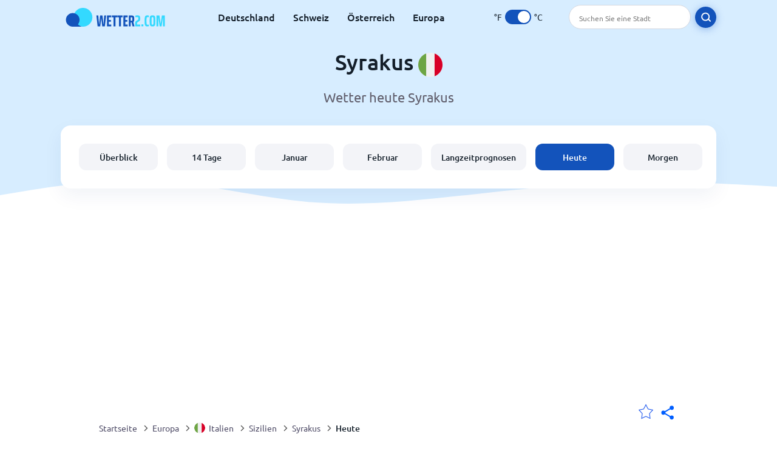

--- FILE ---
content_type: text/html; charset=utf-8
request_url: https://www.wetter2.com/europe/italy/sicilia/syrakus?page=today
body_size: 9083
content:
<!DOCTYPE html><html lang="de" prefix="og: http://ogp.me/ns#"><head> <title>Syrakus Wetter heute | Wetter2.com</title> <meta name="description" content="Wetter2.com bietet stündliche Wettervorhersagen für Syrakus heute für den heutigen Tag. Detaillierte Informationen über das Wetter für heute in Syrakus."/> <meta name="keywords" content="Syrakus Wetter heute,Syrakus heute"/> <meta charset="UTF-8"/> <link rel="canonical" href="https://www.wetter2.com/europe/italy/sicilia/syrakus?page=today"/> <link rel="amphtml" href="https://www.wetter2.com/amp/europe/italy/sicilia/syrakus?page=today"> <meta name="viewport" content="width=device-width, initial-scale=1"/> <link rel="preload" as="image" href="https://www.wetter2.com/images/wetter2.svg"> <link rel="preload" as="image" href="https://res.wetter2.com/images/backgrounds/header.svg"> <link rel='stylesheet' href='https://www.wetter2.com/style/index844.min.css'/> <meta name="theme-color" content="#c0d5f7"> <link rel="icon" href="https://www.wetter2.com/favicon.ico?v=1"/> <link rel="apple-touch-icon" sizes="180x180" href="https://www.wetter2.com/style/favicon/apple-touch-icon.png"> <link rel="icon" type="image/png" sizes="32x32" href="https://www.wetter2.com/style/favicon/favicon-32x32.png"> <link rel="icon" type="image/png" sizes="16x16" href="https://www.wetter2.com/style/favicon/favicon-16x16.png"> <link rel="manifest" href="https://www.wetter2.com/style/favicon/site.webmanifest"> <link rel="mask-icon" href="https://www.wetter2.com/style/favicon/safari-pinned-tab.svg" color="#5bbad5"> <meta name="msapplication-TileColor" content="#da532c"> <meta name="msapplication-config" content="https://www.wetter2.com/style/favicon/browserconfig.xml"> <meta name="theme-color" content="#ffffff"> <meta property="og:title" content="Syrakus Wetter heute | Wetter2.com"/> <meta property="og:description" content="Wetter2.com bietet stündliche Wettervorhersagen für Syrakus heute für den heutigen Tag. Detaillierte Informationen über das Wetter für heute in Syrakus."/> <meta property="og:url" content="https://www.wetter2.com/europe/italy/sicilia/syrakus?page=today"/> <meta property="og:image" content="https://www.wetter2.com/style/favicon/android-chrome-512x512.png"/> <meta property="og:image:width" content="512"/> <meta property="og:image:height" content="512"/> <meta property="og:site_name" content="wetter2.com"> <meta property="og:type" content="website"> <script type="bd03743616ef0ac02ff73f0d-text/javascript"> var hash = window.location.hash.substr(1); if (hash) { var hashObject = hash.split('&').reduce(function (result, item) { var parts = item.split('='); result[parts[0]] = parts[1]; return result; }, {}); if (localStorage.getItem("c") === null && hashObject.c) { localStorage.setItem('c', hashObject.c); } } var globalC = localStorage.getItem("c"); </script> <script async src='https://www.googletagmanager.com/gtag/js?id=UA-145223918-1' rel='preconnect' type="bd03743616ef0ac02ff73f0d-text/javascript"></script> <script type="bd03743616ef0ac02ff73f0d-text/javascript"> window.dataLayer = window.dataLayer || []; function gtag(){dataLayer.push(arguments);} gtag('js', new Date()); gtag('config', 'UA-145223918-1'); gtag('config', 'AW-977441059'); </script><script async src="https://pagead2.googlesyndication.com/pagead/js/adsbygoogle.js?client=ca-pub-0206751604021858" crossorigin="anonymous" type="bd03743616ef0ac02ff73f0d-text/javascript"></script></head><body class="body_wrap today_page city_level Desktop_device"><div id='blanket' class='blanket'></div><header class="header-wrap"> <div class="navbar-wrap"> <div class="inner-navbar"> <a href="https://www.wetter2.com" title="wetter2.com" class="logo_a"> <img src="https://www.wetter2.com/images/wetter2.svg" width="180" height="31" alt="wetter2.com" title="wetter2.com" class="logo"/> </a> <div class="navbar-links-wrap"> <a href="https://www.wetter2.com/europe/germany" onClick="if (!window.__cfRLUnblockHandlers) return false; gtag('event', 'top website links', {'event_category' : 'top website links', 'event_label' : 'Syrakus'})" class="navbar_link" aria-label="Deutschland" title="Deutschland Wetter" data-cf-modified-bd03743616ef0ac02ff73f0d-="">Deutschland</a><a href="https://www.wetter2.com/europe/switzerland" onClick="if (!window.__cfRLUnblockHandlers) return false; gtag('event', 'top website links', {'event_category' : 'top website links', 'event_label' : 'Syrakus'})" class="navbar_link" aria-label="Schweiz" title="Schweiz Wetter" data-cf-modified-bd03743616ef0ac02ff73f0d-="">Schweiz</a><a href="https://www.wetter2.com/europe/austria" onClick="if (!window.__cfRLUnblockHandlers) return false; gtag('event', 'top website links', {'event_category' : 'top website links', 'event_label' : 'Syrakus'})" class="navbar_link" aria-label="Österreich" title="Österreich Wetter" data-cf-modified-bd03743616ef0ac02ff73f0d-="">Österreich</a><a href="https://www.wetter2.com/europe" onClick="if (!window.__cfRLUnblockHandlers) return false; gtag('event', 'top website links', {'event_category' : 'top website links', 'event_label' : 'Syrakus'})" class="navbar_link" aria-label="Europa" title="Wetter in Europa" data-cf-modified-bd03743616ef0ac02ff73f0d-="">Europa</a> </div> <div class="temp-changer-and-search"> <div class="unit-changer"> <span class="temp-unit" data-type="f">°F</span> <label class="switch" for="temp-changer" aria-label="Units"> <input id="temp-changer" type="checkbox" checked> <span class="slider round"></span> </label> <span class="temp-unit" data-type="c">°C</span> </div> <div class="desktop-navbar-search"> <input id="city_search" placeholder="Suchen Sie eine Stadt"/> <label for="city_search" aria-label="search" class="search_button_next_to_dropdown"> <img src="https://res.wetter2.com/images/icons/search_white_new.svg" alt="Suche" title="Suche" width="17" height="17"> </label> </div> </div> </div> </div> <div class="dummy-navbar"></div> <div class="header-center-wrap"> <div class="page-header"> Syrakus <img src="https://res.wetter2.com/images/r-flags/italy.svg" alt="Wetter in Italien" title="Wetter in Italien" width="40" height="40"/> </div> <div class="page-sub-header">Wetter heute Syrakus </div> <nav> <ul class="menu_wrap"> <li id="nav-dashboard" > <a href="https://www.wetter2.com/europe/italy/sicilia/syrakus" onClick="if (!window.__cfRLUnblockHandlers) return false; gtag('event','header navbar menu' , {'event_category' : 'header navbar menu','event_action' : 'click on nav-dashboard', 'event_label' : 'Syrakus'})" data-cf-modified-bd03743616ef0ac02ff73f0d-=""> Überblick </a> </li><li id="nav-fourteen" > <a href="https://www.wetter2.com/europe/italy/sicilia/syrakus?page=14" onClick="if (!window.__cfRLUnblockHandlers) return false; gtag('event','header navbar menu' , {'event_category' : 'header navbar menu','event_action' : 'click on nav-fourteen', 'event_label' : 'Syrakus'})" data-cf-modified-bd03743616ef0ac02ff73f0d-=""> 14 Tage </a> </li><li id="nav-this-month" > <a href="https://www.wetter2.com/europe/italy/sicilia/syrakus?page=month&month=January" onClick="if (!window.__cfRLUnblockHandlers) return false; gtag('event','header navbar menu' , {'event_category' : 'header navbar menu','event_action' : 'click on nav-this-month', 'event_label' : 'Syrakus'})" data-cf-modified-bd03743616ef0ac02ff73f0d-=""> Januar </a> </li><li id="nav-next-month" > <a href="https://www.wetter2.com/europe/italy/sicilia/syrakus?page=month&month=February" onClick="if (!window.__cfRLUnblockHandlers) return false; gtag('event','header navbar menu' , {'event_category' : 'header navbar menu','event_action' : 'click on nav-next-month', 'event_label' : 'Syrakus'})" data-cf-modified-bd03743616ef0ac02ff73f0d-=""> Februar </a> </li><li id="nav-long" > <a href="https://www.wetter2.com/europe/italy/sicilia/syrakus?page=long-range" onClick="if (!window.__cfRLUnblockHandlers) return false; gtag('event','header navbar menu' , {'event_category' : 'header navbar menu','event_action' : 'click on nav-long', 'event_label' : 'Syrakus'})" data-cf-modified-bd03743616ef0ac02ff73f0d-=""> Langzeitprognosen </a> </li><li id="nav-today" class="active"> <a href="https://www.wetter2.com/europe/italy/sicilia/syrakus?page=today" onClick="if (!window.__cfRLUnblockHandlers) return false; gtag('event','header navbar menu' , {'event_category' : 'header navbar menu','event_action' : 'click on nav-today', 'event_label' : 'Syrakus'})" data-cf-modified-bd03743616ef0ac02ff73f0d-=""> Heute </a> </li><li id="nav-tomorrow" > <a href="https://www.wetter2.com/europe/italy/sicilia/syrakus?page=tomorrow" onClick="if (!window.__cfRLUnblockHandlers) return false; gtag('event','header navbar menu' , {'event_category' : 'header navbar menu','event_action' : 'click on nav-tomorrow', 'event_label' : 'Syrakus'})" data-cf-modified-bd03743616ef0ac02ff73f0d-=""> Morgen </a> </li> </ul></nav> </div></header><div class="header-bottom-image"></div><div class="billboard_ad_wrap" id="billboard"> <ins class="adsbygoogle" style="display:inline-block;width:970px;height:250px" data-ad-client="ca-pub-0206751604021858" data-ad-slot="8909361275"></ins> <script type="bd03743616ef0ac02ff73f0d-text/javascript"> (adsbygoogle = window.adsbygoogle || []).push({}); </script></div><div class="breadcrumbs_wrap"> <div class="breadcrumbs_inner_wrap"> <div class="share-line"> <div class="share-item"> <img class="selection-star remove-star" width="26" height="26" src="https://res.wetter2.com/images/icons/filled-star.svg" alt="Von bevorzugten Orten entfernen" title="Von bevorzugten Orten entfernen"/> <img class="selection-star add-star" src="https://res.wetter2.com/images/icons/empty-star.svg" width="26" height="26" alt="Zu Lieblingsorten hinzufügen" title="Zu Lieblingsorten hinzufügen"/></div> <div class="share-icon share-item"> <img src="https://res.wetter2.com/images/icons/share.svg" width="32" height="32" alt="Share" title="Share"/> </div> </div> </div> <ol class="breadcrumbs_inner_wrap" itemscope itemtype="http://schema.org/BreadcrumbList"> <li class="breadcrumb_elm home_bred" itemprop="itemListElement" itemscope itemtype="https://schema.org/ListItem"> <a itemprop="item" href="https://www.wetter2.com" > <span itemprop="name">Startseite</span><meta itemprop="position" content="1" /> </a> </li><li class="breadcrumb_elm con_bred" itemprop="itemListElement" itemscope itemtype="https://schema.org/ListItem"> <div class="bred_arrow"></div> <a href="https://www.wetter2.com/europe" itemprop="item" ><span itemprop="name">Europa</span><meta itemprop="position" content="2" /> </a> </li><li class="breadcrumb_elm country_bred" itemprop="itemListElement" itemscope itemtype="https://schema.org/ListItem"> <div class="bred_arrow"></div> <a href="https://www.wetter2.com/europe/italy" itemprop="item" > <span class="bread-flag-wrap"><img src="https://res.wetter2.com/images/r-flags/italy.svg" alt="Wetter in Italien" title="Wetter in Italien" width="18" height="18"/></span><span itemprop="name">Italien</span><meta itemprop="position" content="3" /> </a> </li><li class="breadcrumb_elm region_bred" itemprop="itemListElement" itemscope itemtype="https://schema.org/ListItem"> <div class="bred_arrow"></div> <a href="https://www.wetter2.com/europe/italy/sicilia" itemprop="item" ><span itemprop="name">Sizilien</span><meta itemprop="position" content="4" /> </a> </li><li class="breadcrumb_elm city_bred" itemprop="itemListElement" itemscope itemtype="https://schema.org/ListItem"> <div class="bred_arrow"></div> <a href="https://www.wetter2.com/europe/italy/sicilia/syrakus" itemprop="item" ><span itemprop="name">Syrakus</span><meta itemprop="position" content="5" /> </a> </li><li class="breadcrumb_elm" itemprop="itemListElement" itemscope itemtype="https://schema.org/ListItem"> <div class="bred_arrow"></div> <a href="/europe/italy/sicilia/syrakus?page=today" itemprop="item"><span itemprop="name" id="page-bread">Heute</span><meta itemprop="position" content="6" /> </a></li> </ol> <div class="snackbar-wrap"> <div class="snackbar snackbar-added">Ort wurde hinzugefügt <a href="/my-locations">Meine Standorte</a></div> <div class="snackbar snackbar-removed">Standort wurde entfernt von <a href="/my-locations">Meine Standorte</a></div> </div> </div><div class="section-wrap month-text-wrap past-weather_page" id="day-text"> <h1 class="section-header">Das Wetter in Syrakus heute</h1> <div class="section-sub-header">Montag, 19. Januar 2026</div> <div class="text-and-bubbles section-content"> <div class="text-wrap today-text"> <p>Heute wird das Wetter in Syrakus kühl mit Temperaturen um die <span data-temp="15">15</span>°<span class="temp_unit">C</span>. In der Nacht werden die Temperaturen auf <span data-temp="13">13</span>°<span class="temp_unit">C</span> fallen.</p><p>Sehr detaillierte Informationen für das Wetter von heute finden Sie in unserer <a href="#intervals-1">stündlichen Wettervorhersage</a> unten auf der Seite.</p> </div> <div class="month-bubbles past-bubbles" id="past-bubbles"> <div class="month_data_line"> <div class="month_data_icon"><img width="24" height="24" alt="Temperatur" title="Temperatur" class="lazy " data-src="https://res.wetter2.com/images/icons/month/temperatures.svg"/></div> <div class="month-data-text"> <div class="month_data_text">Temperatur</div> <div class="month_data_value" id="month_temps"> <span class="month_min bubble-degree month_data_to_animate" data-temp="15" id="min-temp">15</span>° <span class="degree-separator">/</span> <span class="month_max bubble-degree month_data_to_animate" data-temp="13" id="max-temp">13</span>° </div> </div> </div> <div class="month_data_line"> <div class="month_data_icon"><img width="24" height="24" alt="Regen" title="Regen" class="lazy " data-src="https://res.wetter2.com/images/icons/month/rain.svg"/></div> <div class="month-data-text"> <div class="month_data_text">Regen</div> <div class="month_data_value"> <div class="month_data_to_animate" id="bubble-rain">100</div> <div>%</div> </div> </div> </div> <div class="month_data_line"> <div class="month_data_icon"><img width="24" height="24" alt="Wind" title="Wind" class="lazy " data-src="https://res.wetter2.com/images/icons/month/wind.svg"/></div> <div class="month-data-text"> <div class="month_data_text">Wind</div> <div class="month_data_value"> <div class="month_data_to_animate" id="bubble-wind" data-wind="64">64</div> <div class="month_data_units wind_unit mm_unit">Km/h</div> </div> </div> </div> <div class="month_data_line"> <div class="month_data_icon"><img width="24" height="24" alt="Feuchtigkeit" title="Feuchtigkeit" class="lazy " data-src="https://res.wetter2.com/images/icons/month/humidity.svg"/></div> <div class="month-data-text"> <div class="month_data_text">Feuchtigkeit</div> <div class="month_data_value"> <div class="month_data_to_animate" id="bubble-humidity">85</div> <div>%</div> </div> </div> </div> <div class="vertical-border"></div> <div class="horizontal-border"></div> </div> </div> </div> <div class="section-wrap day_table_section"> <div class="buttons-strip"> <span class="link-button prev-link-button disabled"><span class="prev-link-arrow link-arrow"></span>Vorheriger Tag</span> <div class="toggle-buttons-wrap" id="toggle-buttons-wrap"> <button class="active left-toggle anchor" id="intervals-3">3 Stunden</button> <button class="right-toggle anchor" id="intervals-1">Stündliche</button> </div> <a href="https://www.wetter2.com/europe/italy/sicilia/syrakus?page=tomorrow" onclick="if (!window.__cfRLUnblockHandlers) return false; gtag('event', 'click on next day', {'event_category' : 'click on next day','event_action' : 'today', 'event_label' : ''})" class="link-button" data-cf-modified-bd03743616ef0ac02ff73f0d-="">Nächster Tag <span class="link-arrow"></span></a> </div> <div class="day_table_wrap day_table_24" id="hourly-weather"> <table class="weather_table day_table" id="day-table"><thead><tr><th></th><td>00:00</td><td>03:00</td><td>06:00</td><td>09:00</td><td>12:00</td><td>15:00</td><td>18:00</td><td>21:00</td></tr></thead><tbody> <tr id="line1"><th>Temperatur</th><td><span class="day_temp"><span class="day-value" data-temp="15">15</span></span>°<span class="temp_unit">C</span></td><td><span class="day_temp"><span class="day-value" data-temp="15">15</span></span>°<span class="temp_unit">C</span></td><td><span class="day_temp"><span class="day-value" data-temp="14">14</span></span>°<span class="temp_unit">C</span></td><td><span class="day_temp"><span class="day-value" data-temp="15">15</span></span>°<span class="temp_unit">C</span></td><td><span class="day_temp"><span class="day-value" data-temp="15">15</span></span>°<span class="temp_unit">C</span></td><td><span class="day_temp"><span class="day-value" data-temp="14">14</span></span>°<span class="temp_unit">C</span></td><td><span class="day_temp"><span class="day-value" data-temp="14">14</span></span>°<span class="temp_unit">C</span></td><td><span class="day_temp"><span class="day-value" data-temp="14">14</span></span>°<span class="temp_unit">C</span></td></tr> <tr><th>Wetter</th><td class="des_td"> <img width="44" height="44" alt="leichte Regenschauer" title="leichte Regenschauer" class="lazy table_weather_icon" data-src="https://res.wetter2.com/images/weather_icons/new/night/rain-2.svg"/> <div class="weather_des">leichte Regenschauer</div> </td><td class="des_td"> <img width="44" height="44" alt="leichte Regenschauer" title="leichte Regenschauer" class="lazy table_weather_icon" data-src="https://res.wetter2.com/images/weather_icons/new/night/rain-2.svg"/> <div class="weather_des">leichte Regenschauer</div> </td><td class="des_td"> <img width="44" height="44" alt="leichte Regenschauer" title="leichte Regenschauer" class="lazy table_weather_icon" data-src="https://res.wetter2.com/images/weather_icons/new/night/rain-2.svg"/> <div class="weather_des">leichte Regenschauer</div> </td><td class="des_td"> <img width="44" height="44" alt="leichte Regenschauer" title="leichte Regenschauer" class="lazy table_weather_icon" data-src="https://res.wetter2.com/images/weather_icons/new/day/rain-2.svg"/> <div class="weather_des">leichte Regenschauer</div> </td><td class="des_td"> <img width="44" height="44" alt="leichte Regenschauer" title="leichte Regenschauer" class="lazy table_weather_icon" data-src="https://res.wetter2.com/images/weather_icons/new/day/rain-2.svg"/> <div class="weather_des">leichte Regenschauer</div> </td><td class="des_td"> <img width="44" height="44" alt="leichte Regenschauer" title="leichte Regenschauer" class="lazy table_weather_icon" data-src="https://res.wetter2.com/images/weather_icons/new/day/rain-2.svg"/> <div class="weather_des">leichte Regenschauer</div> </td><td class="des_td"> <img width="44" height="44" alt="leichte Regenschauer" title="leichte Regenschauer" class="lazy table_weather_icon" data-src="https://res.wetter2.com/images/weather_icons/new/night/rain-2.svg"/> <div class="weather_des">leichte Regenschauer</div> </td><td class="des_td"> <img width="44" height="44" alt="leichte Regenschauer" title="leichte Regenschauer" class="lazy table_weather_icon" data-src="https://res.wetter2.com/images/weather_icons/new/night/rain-2.svg"/> <div class="weather_des">leichte Regenschauer</div> </td></tr> <tr id="line2"><th>Regen</th><td><span class="day-value">100</span>%</td><td><span class="day-value">100</span>%</td><td><span class="day-value">100</span>%</td><td><span class="day-value">100</span>%</td><td><span class="day-value">100</span>%</td><td><span class="day-value">100</span>%</td><td><span class="day-value">100</span>%</td><td><span class="day-value">100</span>%</td></tr> <tr id="line3"><th>Niederschlag</th><td><span class="day-value" data-length="0.5">0,5</span> <span class="length_unit mm_unit">mm</span></td><td><span class="day-value" data-length="0.1">0,1</span> <span class="length_unit mm_unit">mm</span></td><td><span class="day-value" data-length="0.1">0,1</span> <span class="length_unit mm_unit">mm</span></td><td><span class="day-value" data-length="0.2">0,2</span> <span class="length_unit mm_unit">mm</span></td><td><span class="day-value" data-length="0.7">0,7</span> <span class="length_unit mm_unit">mm</span></td><td><span class="day-value" data-length="0.5">0,5</span> <span class="length_unit mm_unit">mm</span></td><td><span class="day-value" data-length="0.9">0,9</span> <span class="length_unit mm_unit">mm</span></td><td><span class="day-value" data-length="0.5">0,5</span> <span class="length_unit mm_unit">mm</span></td></tr> <tr id="line5"><th>Feuchtigkeit</th><td><span class="day-value">83</span>%</td><td><span class="day-value">81</span>%</td><td><span class="day-value">80</span>%</td><td><span class="day-value">80</span>%</td><td><span class="day-value">83</span>%</td><td><span class="day-value">85</span>%</td><td><span class="day-value">85</span>%</td><td><span class="day-value">84</span>%</td></tr> <tr id="line8"><th>Wind</th><td><span class="day_wind day-value" data-wind="33">33</span><span class="wind_unit">Km/h</span></td><td><span class="day_wind day-value" data-wind="36">36</span><span class="wind_unit">Km/h</span></td><td><span class="day_wind day-value" data-wind="35">35</span><span class="wind_unit">Km/h</span></td><td><span class="day_wind day-value" data-wind="34">34</span><span class="wind_unit">Km/h</span></td><td><span class="day_wind day-value" data-wind="47">47</span><span class="wind_unit">Km/h</span></td><td><span class="day_wind day-value" data-wind="53">53</span><span class="wind_unit">Km/h</span></td><td><span class="day_wind day-value" data-wind="58">58</span><span class="wind_unit">Km/h</span></td><td><span class="day_wind day-value" data-wind="64">64</span><span class="wind_unit">Km/h</span></td></tr> <tr id="line9"><th>Windböen</th><td><span class="day_wind day-value" data-wind="53">53</span><span class="wind_unit">Km/h</span></td><td><span class="day_wind day-value" data-wind="51">51</span><span class="wind_unit">Km/h</span></td><td><span class="day_wind day-value" data-wind="49">49</span><span class="wind_unit">Km/h</span></td><td><span class="day_wind day-value" data-wind="49">49</span><span class="wind_unit">Km/h</span></td><td><span class="day_wind day-value" data-wind="71">71</span><span class="wind_unit">Km/h</span></td><td><span class="day_wind day-value" data-wind="73">73</span><span class="wind_unit">Km/h</span></td><td><span class="day_wind day-value" data-wind="99">99</span><span class="wind_unit">Km/h</span></td><td><span class="day_wind day-value" data-wind="87">87</span><span class="wind_unit">Km/h</span></td></tr> <tr id="line10"><th>Windrichtung in Grad</th><td><span class="day-value">144</span>°<div class="wind-degree"><img width="22" height="22" alt="Windrichtung in Grad" title="Windrichtung in Grad" class="lazy " data-src="https://res.wetter2.com/images/icons/direction.svg" data-style="transform: rotate(279deg);transition: transform 4s;"/></div></td><td><span class="day-value">136</span>°<div class="wind-degree"><img width="22" height="22" alt="Windrichtung in Grad" title="Windrichtung in Grad" class="lazy " data-src="https://res.wetter2.com/images/icons/direction.svg" data-style="transform: rotate(271deg);transition: transform 4s;"/></div></td><td><span class="day-value">125</span>°<div class="wind-degree"><img width="22" height="22" alt="Windrichtung in Grad" title="Windrichtung in Grad" class="lazy " data-src="https://res.wetter2.com/images/icons/direction.svg" data-style="transform: rotate(260deg);transition: transform 4s;"/></div></td><td><span class="day-value">108</span>°<div class="wind-degree"><img width="22" height="22" alt="Windrichtung in Grad" title="Windrichtung in Grad" class="lazy " data-src="https://res.wetter2.com/images/icons/direction.svg" data-style="transform: rotate(243deg);transition: transform 4s;"/></div></td><td><span class="day-value">120</span>°<div class="wind-degree"><img width="22" height="22" alt="Windrichtung in Grad" title="Windrichtung in Grad" class="lazy " data-src="https://res.wetter2.com/images/icons/direction.svg" data-style="transform: rotate(255deg);transition: transform 4s;"/></div></td><td><span class="day-value">113</span>°<div class="wind-degree"><img width="22" height="22" alt="Windrichtung in Grad" title="Windrichtung in Grad" class="lazy " data-src="https://res.wetter2.com/images/icons/direction.svg" data-style="transform: rotate(248deg);transition: transform 4s;"/></div></td><td><span class="day-value">111</span>°<div class="wind-degree"><img width="22" height="22" alt="Windrichtung in Grad" title="Windrichtung in Grad" class="lazy " data-src="https://res.wetter2.com/images/icons/direction.svg" data-style="transform: rotate(246deg);transition: transform 4s;"/></div></td><td><span class="day-value">114</span>°<div class="wind-degree"><img width="22" height="22" alt="Windrichtung in Grad" title="Windrichtung in Grad" class="lazy " data-src="https://res.wetter2.com/images/icons/direction.svg" data-style="transform: rotate(249deg);transition: transform 4s;"/></div></td></tr> <tr><th>Windrichtung</th><td><span>SE</span></td><td><span>SE</span></td><td><span>SE</span></td><td><span>ESE</span></td><td><span>ESE</span></td><td><span>ESE</span></td><td><span>ESE</span></td><td><span>ESE</span></td></tr> <tr id="line3"><th>Wolkendecke</th><td><span class="day-value">92</span>%</td><td><span class="day-value">96</span>%</td><td><span class="day-value">100</span>%</td><td><span class="day-value">100</span>%</td><td><span class="day-value">100</span>%</td><td><span class="day-value">100</span>%</td><td><span class="day-value">100</span>%</td><td><span class="day-value">100</span>%</td></tr> <tr id="line11"><th>UV index</th><td><span class="day-value">0</span></td><td><span class="day-value">0</span></td><td><span class="day-value">0</span></td><td><span class="day-value">0</span></td><td><span class="day-value">1</span></td><td><span class="day-value">0</span></td><td><span class="day-value">0</span></td><td><span class="day-value">0</span></td></tr> <tr id="line4"><th>Sichtweite</th><td><span class="day_wind day-value" data-wind="10">10</span> <span class="visibility_unit mm_unit">Km</span></td><td><span class="day_wind day-value" data-wind="10">10</span> <span class="visibility_unit mm_unit">Km</span></td><td><span class="day_wind day-value" data-wind="10">10</span> <span class="visibility_unit mm_unit">Km</span></td><td><span class="day_wind day-value" data-wind="10">10</span> <span class="visibility_unit mm_unit">Km</span></td><td><span class="day_wind day-value" data-wind="10">10</span> <span class="visibility_unit mm_unit">Km</span></td><td><span class="day_wind day-value" data-wind="10">10</span> <span class="visibility_unit mm_unit">Km</span></td><td><span class="day_wind day-value" data-wind="10">10</span> <span class="visibility_unit mm_unit">Km</span></td><td><span class="day_wind day-value" data-wind="10">10</span> <span class="visibility_unit mm_unit">Km</span></td></tr></tbody></table> </div> </div> <div class="middle_ad"> <ins class="adsbygoogle" style="display:block" data-ad-client="ca-pub-0206751604021858" data-ad-slot="2859680366" data-ad-format="auto" data-full-width-responsive="true"></ins> <script type="bd03743616ef0ac02ff73f0d-text/javascript"> (adsbygoogle = window.adsbygoogle || []).push({}); </script> </div><div class="section-wrap day-fourteen" id="day-fourteen"> <div class="section-header">Wählen Sie einen anderen Tag</div> <div class="click_on">Klicken Sie auf einen Tag, um weitere Informationen zu erhalten</div> <div class="gallery_wrap" data-count="0"> <div class="gallery_control gallery_prev disable"> <button disabled="disabled" aria-label="Bisherige"> <span class="gallery-arrow"></span> </button> </div> <div class="outer_wrap"> <div class="inner_wrap"> <a onClick="if (!window.__cfRLUnblockHandlers) return false; gtag('event', 'Click on 14 day gallery', {'event_category' :'Click on 14 day gallery', 'event_action' :'0'})" href="https://www.wetter2.com/europe/italy/sicilia/syrakus?page=today" class="day-link-from-14-gallery" data-cf-modified-bd03743616ef0ac02ff73f0d-=""> <div class="weather_day_box current" data-date="2026-01-19"> <div class="weather_day_date" >Montag</div> <div class="weather_date_month" >Jan 19</div> <div class="weather_day_img"><img width="50" height="50" alt="leichte Regenschauer" title="leichte Regenschauer" class="lazy " data-src="https://res.wetter2.com/images/weather_icons/new/day/rain-2.svg"/></div> <div class="weather_day_mm"><span data-length="8.75">8,8</span> <span class="length_unit">mm</span></div> <div class="fourteen_day_wrap"> <span class="fourteen-max"><span data-temp="15">15</span><span class="degree_sign">°</span></span> <span class="fourteen-separator">/</span> <span class="fourteen-min"><span data-temp="13">13</span><span class="degree_sign">°</span></span> </div> </div> </a><a onClick="if (!window.__cfRLUnblockHandlers) return false; gtag('event', 'Click on 14 day gallery', {'event_category' :'Click on 14 day gallery', 'event_action' :'1'})" href="https://www.wetter2.com/europe/italy/sicilia/syrakus?page=tomorrow" class="day-link-from-14-gallery" data-cf-modified-bd03743616ef0ac02ff73f0d-=""> <div class="weather_day_box " data-date="2026-01-20"> <div class="weather_day_date" >Dienstag</div> <div class="weather_date_month" >Jan 20</div> <div class="weather_day_img"><img width="50" height="50" alt="starker Regenfall" title="starker Regenfall" class="lazy " data-src="https://res.wetter2.com/images/weather_icons/new/day/rain-4.svg"/></div> <div class="weather_day_mm"><span data-length="68.25">68,3</span> <span class="length_unit">mm</span></div> <div class="fourteen_day_wrap"> <span class="fourteen-max"><span data-temp="14">14</span><span class="degree_sign">°</span></span> <span class="fourteen-separator">/</span> <span class="fourteen-min"><span data-temp="11">11</span><span class="degree_sign">°</span></span> </div> </div> </a><a onClick="if (!window.__cfRLUnblockHandlers) return false; gtag('event', 'Click on 14 day gallery', {'event_category' :'Click on 14 day gallery', 'event_action' :'2'})" href="https://www.wetter2.com/europe/italy/sicilia/syrakus?page=day#date=2026-01-21" class="day-link-from-14-gallery" data-cf-modified-bd03743616ef0ac02ff73f0d-=""> <div class="weather_day_box " data-date="2026-01-21"> <div class="weather_day_date" >Mittwoch</div> <div class="weather_date_month" >Jan 21</div> <div class="weather_day_img"><img width="50" height="50" alt="stellenweise Regenfall" title="stellenweise Regenfall" class="lazy " data-src="https://res.wetter2.com/images/weather_icons/new/day/rain-interval-2.svg"/></div> <div class="weather_day_mm"><span data-length="14.75">14,8</span> <span class="length_unit">mm</span></div> <div class="fourteen_day_wrap"> <span class="fourteen-max"><span data-temp="14">14</span><span class="degree_sign">°</span></span> <span class="fourteen-separator">/</span> <span class="fourteen-min"><span data-temp="12">12</span><span class="degree_sign">°</span></span> </div> </div> </a><a onClick="if (!window.__cfRLUnblockHandlers) return false; gtag('event', 'Click on 14 day gallery', {'event_category' :'Click on 14 day gallery', 'event_action' :'3'})" href="https://www.wetter2.com/europe/italy/sicilia/syrakus?page=day#date=2026-01-22" class="day-link-from-14-gallery" data-cf-modified-bd03743616ef0ac02ff73f0d-=""> <div class="weather_day_box " data-date="2026-01-22"> <div class="weather_day_date" >Donnerstag</div> <div class="weather_date_month" >Jan 22</div> <div class="weather_day_img"><img width="50" height="50" alt="stellenweise Regenfall" title="stellenweise Regenfall" class="lazy " data-src="https://res.wetter2.com/images/weather_icons/new/day/rain-interval-2.svg"/></div> <div class="weather_day_mm"><span data-length="0.25">0,3</span> <span class="length_unit">mm</span></div> <div class="fourteen_day_wrap"> <span class="fourteen-max"><span data-temp="16">16</span><span class="degree_sign">°</span></span> <span class="fourteen-separator">/</span> <span class="fourteen-min"><span data-temp="11">11</span><span class="degree_sign">°</span></span> </div> </div> </a><a onClick="if (!window.__cfRLUnblockHandlers) return false; gtag('event', 'Click on 14 day gallery', {'event_category' :'Click on 14 day gallery', 'event_action' :'4'})" href="https://www.wetter2.com/europe/italy/sicilia/syrakus?page=day#date=2026-01-23" class="day-link-from-14-gallery" data-cf-modified-bd03743616ef0ac02ff73f0d-=""> <div class="weather_day_box " data-date="2026-01-23"> <div class="weather_day_date" >Freitag</div> <div class="weather_date_month" >Jan 23</div> <div class="weather_day_img"><img width="50" height="50" alt="stellenweise Regenfall" title="stellenweise Regenfall" class="lazy " data-src="https://res.wetter2.com/images/weather_icons/new/day/rain-interval-2.svg"/></div> <div class="weather_day_mm"><span data-length="1.25">1,3</span> <span class="length_unit">mm</span></div> <div class="fourteen_day_wrap"> <span class="fourteen-max"><span data-temp="14">14</span><span class="degree_sign">°</span></span> <span class="fourteen-separator">/</span> <span class="fourteen-min"><span data-temp="12">12</span><span class="degree_sign">°</span></span> </div> </div> </a><a onClick="if (!window.__cfRLUnblockHandlers) return false; gtag('event', 'Click on 14 day gallery', {'event_category' :'Click on 14 day gallery', 'event_action' :'5'})" href="https://www.wetter2.com/europe/italy/sicilia/syrakus?page=day#date=2026-01-24" class="day-link-from-14-gallery" data-cf-modified-bd03743616ef0ac02ff73f0d-=""> <div class="weather_day_box " data-date="2026-01-24"> <div class="weather_day_date" >Samstag</div> <div class="weather_date_month" >Jan 24</div> <div class="weather_day_img"><img width="50" height="50" alt="sonnig" title="sonnig" class="lazy " data-src="https://res.wetter2.com/images/weather_icons/new/day/sunny.svg"/></div> <div class="weather_day_mm"><span data-length="0">0</span> <span class="length_unit">mm</span></div> <div class="fourteen_day_wrap"> <span class="fourteen-max"><span data-temp="17">17</span><span class="degree_sign">°</span></span> <span class="fourteen-separator">/</span> <span class="fourteen-min"><span data-temp="11">11</span><span class="degree_sign">°</span></span> </div> </div> </a><a onClick="if (!window.__cfRLUnblockHandlers) return false; gtag('event', 'Click on 14 day gallery', {'event_category' :'Click on 14 day gallery', 'event_action' :'6'})" href="https://www.wetter2.com/europe/italy/sicilia/syrakus?page=day#date=2026-01-25" class="day-link-from-14-gallery" data-cf-modified-bd03743616ef0ac02ff73f0d-=""> <div class="weather_day_box " data-date="2026-01-25"> <div class="weather_day_date" >Sonntag</div> <div class="weather_date_month" >Jan 25</div> <div class="weather_day_img"><img width="50" height="50" alt="leicht bewölkt" title="leicht bewölkt" class="lazy " data-src="https://res.wetter2.com/images/weather_icons/new/day/interval.svg"/></div> <div class="weather_day_mm"><span data-length="0">0</span> <span class="length_unit">mm</span></div> <div class="fourteen_day_wrap"> <span class="fourteen-max"><span data-temp="15">15</span><span class="degree_sign">°</span></span> <span class="fourteen-separator">/</span> <span class="fourteen-min"><span data-temp="11">11</span><span class="degree_sign">°</span></span> </div> </div> </a><a onClick="if (!window.__cfRLUnblockHandlers) return false; gtag('event', 'Click on 14 day gallery', {'event_category' :'Click on 14 day gallery', 'event_action' :'7'})" href="https://www.wetter2.com/europe/italy/sicilia/syrakus?page=day#date=2026-01-26" class="day-link-from-14-gallery" data-cf-modified-bd03743616ef0ac02ff73f0d-=""> <div class="weather_day_box " data-date="2026-01-26"> <div class="weather_day_date" >Montag</div> <div class="weather_date_month" >Jan 26</div> <div class="weather_day_img"><img width="50" height="50" alt="zeitweise starker Regenfall" title="zeitweise starker Regenfall" class="lazy " data-src="https://res.wetter2.com/images/weather_icons/new/day/rain-interval-4.svg"/></div> <div class="weather_day_mm"><span data-length="9.75">9,8</span> <span class="length_unit">mm</span></div> <div class="fourteen_day_wrap"> <span class="fourteen-max"><span data-temp="15">15</span><span class="degree_sign">°</span></span> <span class="fourteen-separator">/</span> <span class="fourteen-min"><span data-temp="11">11</span><span class="degree_sign">°</span></span> </div> </div> </a><a onClick="if (!window.__cfRLUnblockHandlers) return false; gtag('event', 'Click on 14 day gallery', {'event_category' :'Click on 14 day gallery', 'event_action' :'8'})" href="https://www.wetter2.com/europe/italy/sicilia/syrakus?page=day#date=2026-01-27" class="day-link-from-14-gallery" data-cf-modified-bd03743616ef0ac02ff73f0d-=""> <div class="weather_day_box " data-date="2026-01-27"> <div class="weather_day_date" >Dienstag</div> <div class="weather_date_month" >Jan 27</div> <div class="weather_day_img"><img width="50" height="50" alt="zuweilen mäßiger Regenfall" title="zuweilen mäßiger Regenfall" class="lazy " data-src="https://res.wetter2.com/images/weather_icons/new/day/rain-interval-3.svg"/></div> <div class="weather_day_mm"><span data-length="3.5">3,5</span> <span class="length_unit">mm</span></div> <div class="fourteen_day_wrap"> <span class="fourteen-max"><span data-temp="15">15</span><span class="degree_sign">°</span></span> <span class="fourteen-separator">/</span> <span class="fourteen-min"><span data-temp="11">11</span><span class="degree_sign">°</span></span> </div> </div> </a><a onClick="if (!window.__cfRLUnblockHandlers) return false; gtag('event', 'Click on 14 day gallery', {'event_category' :'Click on 14 day gallery', 'event_action' :'9'})" href="https://www.wetter2.com/europe/italy/sicilia/syrakus?page=day#date=2026-01-28" class="day-link-from-14-gallery" data-cf-modified-bd03743616ef0ac02ff73f0d-=""> <div class="weather_day_box " data-date="2026-01-28"> <div class="weather_day_date" >Mittwoch</div> <div class="weather_date_month" >Jan 28</div> <div class="weather_day_img"><img width="50" height="50" alt="zeitweise starker Regenfall" title="zeitweise starker Regenfall" class="lazy " data-src="https://res.wetter2.com/images/weather_icons/new/day/rain-interval-4.svg"/></div> <div class="weather_day_mm"><span data-length="9.75">9,8</span> <span class="length_unit">mm</span></div> <div class="fourteen_day_wrap"> <span class="fourteen-max"><span data-temp="12">12</span><span class="degree_sign">°</span></span> <span class="fourteen-separator">/</span> <span class="fourteen-min"><span data-temp="10">10</span><span class="degree_sign">°</span></span> </div> </div> </a><a onClick="if (!window.__cfRLUnblockHandlers) return false; gtag('event', 'Click on 14 day gallery', {'event_category' :'Click on 14 day gallery', 'event_action' :'10'})" href="https://www.wetter2.com/europe/italy/sicilia/syrakus?page=day#date=2026-01-29" class="day-link-from-14-gallery" data-cf-modified-bd03743616ef0ac02ff73f0d-=""> <div class="weather_day_box " data-date="2026-01-29"> <div class="weather_day_date" >Donnerstag</div> <div class="weather_date_month" >Jan 29</div> <div class="weather_day_img"><img width="50" height="50" alt="stellenweise Regenfall" title="stellenweise Regenfall" class="lazy " data-src="https://res.wetter2.com/images/weather_icons/new/day/rain-interval-2.svg"/></div> <div class="weather_day_mm"><span data-length="4">4</span> <span class="length_unit">mm</span></div> <div class="fourteen_day_wrap"> <span class="fourteen-max"><span data-temp="14">14</span><span class="degree_sign">°</span></span> <span class="fourteen-separator">/</span> <span class="fourteen-min"><span data-temp="6">6</span><span class="degree_sign">°</span></span> </div> </div> </a><a onClick="if (!window.__cfRLUnblockHandlers) return false; gtag('event', 'Click on 14 day gallery', {'event_category' :'Click on 14 day gallery', 'event_action' :'11'})" href="https://www.wetter2.com/europe/italy/sicilia/syrakus?page=day#date=2026-01-30" class="day-link-from-14-gallery" data-cf-modified-bd03743616ef0ac02ff73f0d-=""> <div class="weather_day_box " data-date="2026-01-30"> <div class="weather_day_date" >Freitag</div> <div class="weather_date_month" >Jan 30</div> <div class="weather_day_img"><img width="50" height="50" alt="leicht bewölkt" title="leicht bewölkt" class="lazy " data-src="https://res.wetter2.com/images/weather_icons/new/day/interval.svg"/></div> <div class="weather_day_mm"><span data-length="1">1</span> <span class="length_unit">mm</span></div> <div class="fourteen_day_wrap"> <span class="fourteen-max"><span data-temp="12">12</span><span class="degree_sign">°</span></span> <span class="fourteen-separator">/</span> <span class="fourteen-min"><span data-temp="5">5</span><span class="degree_sign">°</span></span> </div> </div> </a><a onClick="if (!window.__cfRLUnblockHandlers) return false; gtag('event', 'Click on 14 day gallery', {'event_category' :'Click on 14 day gallery', 'event_action' :'12'})" href="https://www.wetter2.com/europe/italy/sicilia/syrakus?page=day#date=2026-01-31" class="day-link-from-14-gallery" data-cf-modified-bd03743616ef0ac02ff73f0d-=""> <div class="weather_day_box " data-date="2026-01-31"> <div class="weather_day_date" >Samstag</div> <div class="weather_date_month" >Jan 31</div> <div class="weather_day_img"><img width="50" height="50" alt="stellenweise Regenfall" title="stellenweise Regenfall" class="lazy " data-src="https://res.wetter2.com/images/weather_icons/new/day/rain-interval-2.svg"/></div> <div class="weather_day_mm"><span data-length="1.5">1,5</span> <span class="length_unit">mm</span></div> <div class="fourteen_day_wrap"> <span class="fourteen-max"><span data-temp="13">13</span><span class="degree_sign">°</span></span> <span class="fourteen-separator">/</span> <span class="fourteen-min"><span data-temp="6">6</span><span class="degree_sign">°</span></span> </div> </div> </a><a onClick="if (!window.__cfRLUnblockHandlers) return false; gtag('event', 'Click on 14 day gallery', {'event_category' :'Click on 14 day gallery', 'event_action' :'13'})" href="https://www.wetter2.com/europe/italy/sicilia/syrakus?page=day#date=2026-02-01" class="day-link-from-14-gallery" data-cf-modified-bd03743616ef0ac02ff73f0d-=""> <div class="weather_day_box " data-date="2026-02-01"> <div class="weather_day_date" >Sonntag</div> <div class="weather_date_month" >Feb 1</div> <div class="weather_day_img"><img width="50" height="50" alt="klar" title="klar" class="lazy " data-src="https://res.wetter2.com/images/weather_icons/new/day/sunny.svg"/></div> <div class="weather_day_mm"><span data-length="2.5">2,5</span> <span class="length_unit">mm</span></div> <div class="fourteen_day_wrap"> <span class="fourteen-max"><span data-temp="14">14</span><span class="degree_sign">°</span></span> <span class="fourteen-separator">/</span> <span class="fourteen-min"><span data-temp="9">9</span><span class="degree_sign">°</span></span> </div> </div> </a> <a href="https://www.wetter2.com/europe/italy/sicilia/syrakus?page=long-range" onClick="if (!window.__cfRLUnblockHandlers) return false; gtag('event', 'Click on 14 day gallery', {'event_category' :'Click on 14 day gallery', 'event_action' :'Next Month'})" data-cf-modified-bd03743616ef0ac02ff73f0d-=""> <div class="weather_day_box other-month" id="long-range-button"> <div class="see-next-month">Nächsten<br/>Monat >></div> </div> </a> </div> </div> <div class="gallery_control gallery_next enable" > <button aria-label="Nächster"> <span class="gallery-arrow"></span> </button> </div> </div> </div><div class="section-wrap-with-background faq-wrap section-wrap today-faq"><div class="inner-section-wrap" itemscope="" itemtype="https://schema.org/FAQPage"> <h2 class="section-header">Das Wetter in Syrakus heute - FAQ</h2> <div class="section-content "> <div class="question-wrap rain-question" itemscope="" itemprop="mainEntity" itemtype="https://schema.org/Question"> <div class="question" itemprop="name">Wird es heute regnen in Syrakus?</div> <div class="answer" itemscope="" itemprop="acceptedAnswer" itemtype="https://schema.org/Answer"> <span itemprop="text">Die Regenwahrscheinlichkeit heute beträgt 100%.</span> </div> </div> <div class="question-wrap wind-question" itemscope="" itemprop="mainEntity" itemtype="https://schema.org/Question"> <div class="question" itemprop="name">Wird es heute windig in Syrakus?</div> <div class="answer" itemscope="" itemprop="acceptedAnswer" itemtype="https://schema.org/Answer"> <span itemprop="text">Der Wind wird heute mit einer Geschwindigkeit von 33km/h bis 64km/h wehen.</span> </div> </div> <div class="question-wrap sun-question" itemscope="" itemprop="mainEntity" itemtype="https://schema.org/Question"> <div class="question" itemprop="name">Wie viele Stunden Sonnenschein gibt es heute in Syrakus?</div> <div class="answer" itemscope="" itemprop="acceptedAnswer" itemtype="https://schema.org/Answer"> <span itemprop="text">In Syrakus wird die Sonne heute 7,5 Stunden scheinen.</span> </div> </div> <div class="question-wrap sunset-question" itemscope="" itemprop="mainEntity" itemtype="https://schema.org/Question"> <div class="question" itemprop="name">Zu welcher Zeit geht die Sonne heute auf und unter in Syrakus?</div> <div class="answer" itemscope="" itemprop="acceptedAnswer" itemtype="https://schema.org/Answer"> <span itemprop="text">Die Sonne wird um 07:10 auf- und um 17:10 untergehen.</span> </div> </div> </div> </div></div> <div class="sun_section section-wrap right-left-section" id="sun_section"> <div class="desktop-left-section"> <h2 class="section-header">Sonnenaufgang und -untergang in Syrakus</h2> <div class="text-wrap section-content"> <p>Zu welcher Uhrzeit geht die Sonne in Syrakus auf und unter? Der Sonnenaufgang ist um <span class="sunrise_time">07:10</span> Uhr und der Sonnenuntergang ist um <span class="sunset_time">17:10</span> Uhr. Das bedeutet, dass es an diesem Tag in Syrakus <span id="daylight_time">7,5</span> Sonnenstunden geben wird.</p> </div> <div class="sun_icons_wrap"> <div class="sun_item_wrap"> <div> <img width="83" height="46" alt="Sonnenaufgang" title="Sonnenaufgang" class="lazy " data-src="https://res.wetter2.com/images/icons/sunrise.svg"/> </div> <div class="sun_icon_text">Sonnenaufgang</div> <div class="sun_icon_text_time sunrise_time">07:10</div> </div> <div class="sun-separator"></div> <div class="sun_item_wrap moon"> <img width="83" height="46" alt="Sonnenuntergang" title="Sonnenuntergang" class="lazy " data-src="https://res.wetter2.com/images/icons/sunset.svg"/> <div class="sun_icon_text">Sonnenuntergang</div> <div class="sun_icon_text_time sunset_time">17:10</div> </div> </div> </div> <div class="desktop-right-section top_ad"> <ins class="adsbygoogle" style="display:block" data-ad-client="ca-pub-0206751604021858" data-ad-slot="8850373641" data-ad-format="auto" data-full-width-responsive="true"></ins> <script type="bd03743616ef0ac02ff73f0d-text/javascript"> (adsbygoogle = window.adsbygoogle || []).push({}); </script> </div> </div> <h2 class="section-wrap section-header">Das Wetter heute in Syrakus</h2><div class="day_text_wrap section-wrap " id="Morgen"> <div class="top-color"></div> <div class="day_inner_wrap"> <div class="section-header"><span>Morgen</span> <img width="44" height="44" alt="leichte Regenschauer" title="leichte Regenschauer" class="lazy " data-src="https://res.wetter2.com/images/weather_icons/new/day/rain-2.svg"/></div> <div class="text-wrap section-content" id="morning"><p>Die Temperaturen in Syrakus liegen heute am frühen Morgen bei <span class="day_temp" data-temp="14">14</span>°<span class="temp_unit">C</span>.</p> <p>Durch Faktoren wie Wind, Luftfeuchtigkeit und andere Wetterbedingungen kann sich die Temperatur wie <span class="day_temp" data-temp="12">12</span>°<span class="temp_unit">C</span> anfühlen.</p> <p>Die Regenwahrscheinlichkeit in Syrakus beträgt am Morgen 100%, und der Wind weht mit <span class="day_wind" data-wind="35">35</span><span class="wind_unit">km/h</span>.</p></div> </div> </div><div class="day_text_wrap section-wrap day_text_wrap2" id="Mittag"> <div class="top-color"></div> <div class="day_inner_wrap"> <div class="section-header"><span>Mittag</span> <img width="44" height="44" alt="leichte Regenschauer" title="leichte Regenschauer" class="lazy " data-src="https://res.wetter2.com/images/weather_icons/new/day/rain-2.svg"/></div> <div class="text-wrap section-content" id="noon"><p>Die tatsächliche Temperatur in Syrakus beträgt heute zur Mittagszeit <span class="day_temp" data-temp="15">15</span>°<span class="temp_unit">C</span>, während die</p> <p>Gefühlte Temperatur bei <span class="day_temp" data-temp="12">12</span>°<span class="temp_unit">C</span> liegt. Die Luftfeuchtigkeit beträgt 83% bei einer Windgeschwindigkeit von <span class="day_wind" data-wind="47">47</span> <span class="wind_unit">km/h</span>.</p></div> </div> </div><div class="day_text_wrap section-wrap day_text_wrap3" id="Abend"> <div class="top-color"></div> <div class="day_inner_wrap"> <div class="section-header"><span>Abend</span> <img width="44" height="44" alt="leichte Regenschauer" title="leichte Regenschauer" class="lazy " data-src="https://res.wetter2.com/images/weather_icons/new/night/rain-2.svg"/></div> <div class="text-wrap section-content" id="evening"><p>Die Abendtemperatur in Syrakus liegt heute bei <span class="day_temp" data-temp="14">14</span>°<span class="temp_unit">C</span>.</p> <p>Die Regenwahrscheinlichkeit beträgt am Abend 100% bei einer Windgeschwindigkeit von <span class="day_wind" data-wind="53">53</span> <span class="wind_unit">km/h</span>.</p></div> </div> </div><div class="day_text_wrap section-wrap day_text_wrap4" id="Nacht"> <div class="top-color"></div> <div class="day_inner_wrap"> <div class="section-header"><span>Nacht</span> <img width="44" height="44" alt="leichte Regenschauer" title="leichte Regenschauer" class="lazy " data-src="https://res.wetter2.com/images/weather_icons/new/night/rain-2.svg"/></div> <div class="text-wrap section-content" id="night"><p>Die Nachttemperatur in Syrakus beträgt heute <span class="day_temp" data-temp="14">14</span>°<span class="temp_unit">C</span> bei einer Windgeschwindigkeit von <span class="day_wind" data-wind="64">64</span> <span class="wind_unit">km/h</span>.</p></div> </div> </div><div class="wear_section_wrap section-wrap"> <h2 class="section-header">Kleidungsempfehlungen für Syrakus am</h2> <div class="section-sub-header">Montag, 19. Januar 2026</div> <div class="wear_items_wrap section-content"><div class="wear_item_wrap"> <div class="wear_item_image_wrap"> <img width="120" height="120" alt="Regenschirm" title="Regenschirm" class="lazy umbrella" data-src="https://res.wetter2.com/images/icons/clothes/Umbrella.svg"/> </div> <div class="wear_item_name">Regenschirm</div> </div><div class="wear_item_wrap"> <div class="wear_item_image_wrap"> <img width="120" height="120" alt="Warmer Pullover" title="Warmer Pullover" class="lazy warm-sweaters" data-src="https://res.wetter2.com/images/icons/clothes/Sweater.svg"/> </div> <div class="wear_item_name">Warmer Pullover</div> </div><div class="wear_item_wrap"> <div class="wear_item_image_wrap"> <img width="120" height="120" alt="Lange Hose" title="Lange Hose" class="lazy pants" data-src="https://res.wetter2.com/images/icons/clothes/Pants.svg"/> </div> <div class="wear_item_name">Lange Hose</div> </div></div></div><div class="section-wrap other-pages-section"> <div class="section-header">Andere Wetterseiten</div> <div class="mobile_menu_wrap bottom-menu section-content"> <a href="https://www.wetter2.com/europe/italy/sicilia/syrakus?page=14" onClick="if (!window.__cfRLUnblockHandlers) return false; gtag('event','other pages' , {'event_category' : 'other pages','event_action' : 'click on other-14', 'event_label' : 'Syrakus'})" id="other-14" data-cf-modified-bd03743616ef0ac02ff73f0d-=""> 14-Tage Wettervorhersage<span class="right-arrow"></span> </a><a href="https://www.wetter2.com/europe/italy/sicilia/syrakus?page=long-range" onClick="if (!window.__cfRLUnblockHandlers) return false; gtag('event','other pages' , {'event_category' : 'other pages','event_action' : 'click on other-long', 'event_label' : 'Syrakus'})" id="other-long" data-cf-modified-bd03743616ef0ac02ff73f0d-=""> Langzeitprognosen<span class="right-arrow"></span> </a><a href="https://www.wetter2.com/europe/italy/sicilia/syrakus?page=month&month=January" onClick="if (!window.__cfRLUnblockHandlers) return false; gtag('event','other pages' , {'event_category' : 'other pages','event_action' : 'click on other-current-month', 'event_label' : 'Syrakus'})" id="other-current-month" data-cf-modified-bd03743616ef0ac02ff73f0d-=""> Wetter im Januar<span class="right-arrow"></span> </a><a href="https://www.wetter2.com/europe/italy/sicilia/syrakus?page=month&month=February" onClick="if (!window.__cfRLUnblockHandlers) return false; gtag('event','other pages' , {'event_category' : 'other pages','event_action' : 'click on other-next-month', 'event_label' : 'Syrakus'})" id="other-next-month" data-cf-modified-bd03743616ef0ac02ff73f0d-=""> Wetter im Februar<span class="right-arrow"></span> </a><a href="https://www.wetter2.com/europe/italy/sicilia/syrakus?page=tomorrow" onClick="if (!window.__cfRLUnblockHandlers) return false; gtag('event','other pages' , {'event_category' : 'other pages','event_action' : 'click on other-tomorrow', 'event_label' : 'Syrakus'})" id="other-tomorrow" data-cf-modified-bd03743616ef0ac02ff73f0d-=""> Syrakus Wetter morgen<span class="right-arrow"></span> </a><a href="https://www.wetter2.com/europe/italy/sicilia/syrakus?page=hotels" onClick="if (!window.__cfRLUnblockHandlers) return false; gtag('event','other pages' , {'event_category' : 'other pages','event_action' : 'click on other-hotels', 'event_label' : 'Syrakus'})" id="other-hotels" data-cf-modified-bd03743616ef0ac02ff73f0d-=""> Hotels in Syrakus<span class="right-arrow"></span> </a> </div></div><div class="scrolltop"> <div class="scroll-button"> </div> </div><footer class="big_footer_wrapper"> <div class='big-footer-inner'> <div class="flex-wrap footer-flex-wrap"> <div class="footer-logo"> <img width="160" height="31" alt="wetter2.com" title="wetter2.com" class="lazy " data-src="https://www.wetter2.com/images/wetter2.svg"/> <div class="footer-data">Syrakus Wetterdaten stammen von offiziellen meteorologischen Behörden weltweit und gewährleisten Genauigkeit und Zuverlässigkeit.</div> </div> <div class="footer-lists"> <div class='footer-list'> <div class="footer_list_header">Beliebte Städte</div> <div class='footer_small_list_wrap'> <div class="footer_small_list"> <a href="https://www.wetter2.com/europe/spain/catalonia/barcelona" class="footer_item">› Barcelona</a> <a href="https://www.wetter2.com/europe/spain/canary-islands/lanzarote" class="footer_item">› Lanzarote</a> <a href="https://www.wetter2.com/africa/egypt/al-bahr-al-ahmar/hurghada" class="footer_item">› Hurghada</a> </div> <div class="footer_small_list"> <a href="https://www.wetter2.com/europe/spain/canary-islands/tenerife" class="footer_item">› Teneriffa</a> <a href="https://www.wetter2.com/europe/spain/majorca" class="footer_item">› Mallorca</a> <a href="https://www.wetter2.com/europe/spain/canary-islands/gran-canaria" class="footer_item">› Gran Canaria</a> </div> </div> </div> <div class='footer-list'> <div class="footer_list_header">Wetter2.com</div> <a href='https://www.wetter2.com/terms' class="footer_item"> › Nutzungsbedingungen </a> <a href='https://www.wetter2.com/privacy' class="footer_item"> › Datenschutzbestimmung </a> <a href='https://www.wetter2.com/contact-us' class="footer_item"> › Kontakt </a> </div> </div> </div> <div class="footer-line"></div> <div>Copyright © 2026, <b>wetter2.com</b></div> </div></footer><script type="bd03743616ef0ac02ff73f0d-text/javascript"> var authorizationToken = "fecbca40da372074da316cf5fb58c6505b7f0204"; var placeForRest = "Syrakus,Italy"; var globalCityNameForRest = "Syrakus"; var globalCountryDB = "Italy"; var globalCityName = "Syrakus"; var globalLevel = "city"; var descriptionMap = descriptionMap = [];descriptionMap[1113] = 'sonnig';descriptionMap[113] = 'klar';descriptionMap[116] = 'leicht bewölkt';descriptionMap[119] = 'bewölkt';descriptionMap[122] = 'bedeckt';descriptionMap[143] = 'leichter Nebel';descriptionMap[176] = 'stellenweise Regenfall';descriptionMap[179] = 'möglicherweise Schnee';descriptionMap[182] = 'ungleichmäßiger Schneeregen';descriptionMap[185] = 'stellenweise gefrierender Nieselregen';descriptionMap[200] = 'gewittrige Niederschläge';descriptionMap[227] = 'Schneetreiben';descriptionMap[230] = 'Schneesturm';descriptionMap[248] = 'Nebel';descriptionMap[260] = 'gefrierender Nebel';descriptionMap[263] = 'stellenweise Nieselregen';descriptionMap[266] = 'Nieselregen';descriptionMap[281] = 'gefrierender Nieselregen';descriptionMap[284] = 'starker Nieselregen';descriptionMap[293] = 'stellenweise leichter Regenfall';descriptionMap[296] = 'leichter Regenfall';descriptionMap[299] = 'zuweilen mäßiger Regenfall';descriptionMap[302] = 'mäßiger Regenfall';descriptionMap[305] = 'zeitweise starker Regenfall';descriptionMap[308] = 'starker Regenfall';descriptionMap[311] = 'leichter Eisregen';descriptionMap[314] = 'mäßiger oder starker gefrierender Regen';descriptionMap[317] = 'leichter Schneeregen';descriptionMap[320] = 'mäßiger oder schwerer Schneeregen';descriptionMap[323] = 'leichter Schneefall';descriptionMap[326] = 'leichter Schneefall';descriptionMap[329] = 'mäßiger Schneefall';descriptionMap[332] = 'mäßiger Schneefall';descriptionMap[335] = 'starker Schneefall';descriptionMap[338] = 'starker Schneefall';descriptionMap[350] = 'Hagel';descriptionMap[353] = 'leichte Regenschauer';descriptionMap[356] = 'mäßige bis starke Regenschauer';descriptionMap[359] = 'sintflutartige Regenschauer';descriptionMap[362] = 'leichter Regen';descriptionMap[365] = 'leichter Regen';descriptionMap[368] = 'leichte Schneeschauer';descriptionMap[371] = 'mäßige oder starke Schneeschauer';descriptionMap[374] = 'Leichte Schauer von Eispellets';descriptionMap[377] = 'Mäßiger oder heftiger Schauer von Eispellets';descriptionMap[386] = 'stellenweise leichter Regenfall mit Gewitter';descriptionMap[389] = 'mäßiger bis starker Regenfall mit Gewitter';descriptionMap[392] = 'stellenweise leichter Schneefall mit Gewitter';descriptionMap[395] = 'mäßiger oder starker Schneefall mit Donner';; var domain = "https://www.wetter2.com"; var defaultTempUnit = "C"; var res_url = "https://res.wetter2.com"; var place = "Syrakus"; var device = "Desktop"; var pageType = "today"; var country = "Italien"; var globalLanguage = "german"; var isMap = false; var months_data_for_js_graph = []; var months_rain_data_for_js_graph = []; var monthForURL = ['January','February','March','April','May','June','July','August','September','October','November','December']; var month_index = "1"; var long_month_index = ""; var conversion_click_id = "AW-977441059/bpjyCIrkk6cBEKOiitID"; var shortMonthNames = ['Jan','Feb','März','Apr','Mai','Juni','Juli','Aug','Sep','Okt','Nov','Dez']; var canonical_url = 'https://www.wetter2.com/europe/italy/sicilia/syrakus'; var weekShortDays = {"Sunday":"Sonntag","Monday":"Montag","Tuesday":"Dienstag","Wednesday":"Mittwoch","Thursday":"Donnerstag","Friday":"Freitag","Saturday":"Samstag"}; var latlong = ''; var langIso = "de-DE"; var terms = {}; var decimal_separator = ","; terms.rainfall = "Regenmenge"; var labels = []; labels['rain'] = "Regen"; labels['humidity'] = "Feuchtigkeit"; labels['wind'] = "Wind"; wind_type = "Km/h" || "Km/h"; to_show_rain_map = ""; </script><script type="bd03743616ef0ac02ff73f0d-text/javascript"> if ('serviceWorker' in navigator) { navigator.serviceWorker.register('/sw.js'); }</script><link rel="preload" as="font" type="font/woff2" href="https://www.wetter2.com/style/fonts/4iCs6KVjbNBYlgoKfw72.woff2" crossorigin> <link rel="preload" as="font" type="font/woff2" href="https://www.wetter2.com/style/fonts/4iCv6KVjbNBYlgoCjC3jsGyN.woff2" crossorigin> <link rel="preload" as="font" type="font/woff2" href="https://www.wetter2.com/style/fonts/4iCv6KVjbNBYlgoCxCvjsGyN.woff2" crossorigin><script src="https://res.wetter2.com/js/jquery-3.5.1.min.js" type="bd03743616ef0ac02ff73f0d-text/javascript"></script><script src="https://res.wetter2.com/js/jquery-ui.test2.min.js" type="bd03743616ef0ac02ff73f0d-text/javascript"></script><script src="https://res.wetter2.com/js/common15.min.js" type="bd03743616ef0ac02ff73f0d-text/javascript"></script><script src="https://res.wetter2.com/js/dropdown7.min.js" async="async" type="bd03743616ef0ac02ff73f0d-text/javascript"></script><script src="https://res.wetter2.com/weather/js/weather4.min.js" type="bd03743616ef0ac02ff73f0d-text/javascript"></script><script src="https://res.wetter2.com/weather/js/fourteen6.min.js" defer type="bd03743616ef0ac02ff73f0d-text/javascript"></script><script src="https://res.wetter2.com/weather/js/today17.min.js" defer type="bd03743616ef0ac02ff73f0d-text/javascript"></script><script src="/cdn-cgi/scripts/7d0fa10a/cloudflare-static/rocket-loader.min.js" data-cf-settings="bd03743616ef0ac02ff73f0d-|49" defer></script><script defer src="https://static.cloudflareinsights.com/beacon.min.js/vcd15cbe7772f49c399c6a5babf22c1241717689176015" integrity="sha512-ZpsOmlRQV6y907TI0dKBHq9Md29nnaEIPlkf84rnaERnq6zvWvPUqr2ft8M1aS28oN72PdrCzSjY4U6VaAw1EQ==" data-cf-beacon='{"version":"2024.11.0","token":"53675ce86b46433d8765cd9e94460ee3","r":1,"server_timing":{"name":{"cfCacheStatus":true,"cfEdge":true,"cfExtPri":true,"cfL4":true,"cfOrigin":true,"cfSpeedBrain":true},"location_startswith":null}}' crossorigin="anonymous"></script>
</body></html>

--- FILE ---
content_type: text/html; charset=utf-8
request_url: https://www.google.com/recaptcha/api2/aframe
body_size: 182
content:
<!DOCTYPE HTML><html><head><meta http-equiv="content-type" content="text/html; charset=UTF-8"></head><body><script nonce="_hrvj9wJbEq6v9pJ91vfIA">/** Anti-fraud and anti-abuse applications only. See google.com/recaptcha */ try{var clients={'sodar':'https://pagead2.googlesyndication.com/pagead/sodar?'};window.addEventListener("message",function(a){try{if(a.source===window.parent){var b=JSON.parse(a.data);var c=clients[b['id']];if(c){var d=document.createElement('img');d.src=c+b['params']+'&rc='+(localStorage.getItem("rc::a")?sessionStorage.getItem("rc::b"):"");window.document.body.appendChild(d);sessionStorage.setItem("rc::e",parseInt(sessionStorage.getItem("rc::e")||0)+1);localStorage.setItem("rc::h",'1768860664863');}}}catch(b){}});window.parent.postMessage("_grecaptcha_ready", "*");}catch(b){}</script></body></html>

--- FILE ---
content_type: image/svg+xml
request_url: https://res.wetter2.com/images/icons/faq/wind.svg
body_size: 18
content:
<svg width="200" height="200" viewBox="0 0 200 200" fill="none" xmlns="http://www.w3.org/2000/svg">
<circle cx="100" cy="100" r="100" fill="#005FD8"/>
<path d="M149.999 65C138.969 65 129.999 73.9722 129.999 85C129.999 87.7613 132.235 90 134.999 90C137.763 90 139.999 87.7613 139.999 85C139.999 79.4847 144.486 75 149.999 75C155.512 75 159.999 79.4847 159.999 85C159.999 90.5153 155.512 95 149.999 95H35.3947C32.6309 95 30.3947 97.2387 30.3947 100C30.3947 102.761 32.6309 105 35.3947 105H149.999C161.029 105 169.999 96.0278 169.999 85C169.999 73.9722 161.029 65 149.999 65Z" fill="#EAF5FF"/>
<path d="M100 45.0005C88.9697 45.0005 80 53.9727 80 65.0005C80 67.7617 82.2363 70.0005 85 70.0005C87.7637 70.0005 90 67.7617 90 65.0005C90 59.4852 94.4872 55.0005 100 55.0005C105.513 55.0005 110 59.4852 110 65.0005C110 70.5158 105.513 75.0005 100 75.0005H35C32.2363 75.0005 30 77.2392 30 80.0005C30 82.7617 32.2363 85.0005 35 85.0005H100C111.03 85.0005 120 76.0283 120 65.0005C120 53.9727 111.03 45.0005 100 45.0005Z" fill="#EAF5FF"/>
<path d="M100 115H35C32.2363 115 30 117.239 30 120C30 122.762 32.2363 125 35 125H100C105.513 125 110 129.485 110 135C110 140.516 105.513 145 100 145C94.4872 145 90 140.516 90 135C90 132.239 87.7637 130 85 130C82.2363 130 80 132.239 80 135C80 146.028 88.9697 155 100 155C111.03 155 120 146.028 120 135C120 123.973 111.03 115 100 115Z" fill="#EAF5FF"/>
</svg>
